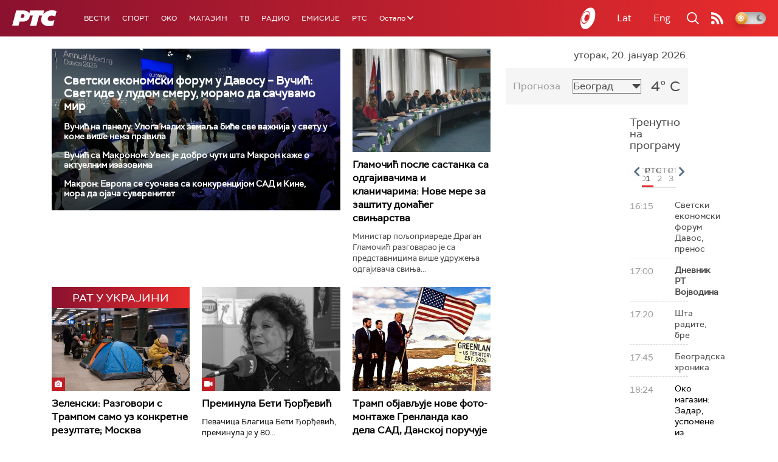

--- FILE ---
content_type: text/html;charset=UTF-8
request_url: https://www.rts.rs/ajax/epsilonScheme.jsp?itemId=&name=rts1
body_size: 531
content:






<div id="programList">
    
        <div class="programRow">
            <div class="time ColorOstalo">
                <span>16:15</span>
            </div>
            <div class="name ">
                
                
                    <span style="">Светски економски форум Давос, пренос</span>
                
            </div>
        </div>
    
        <div class="programRow">
            <div class="time ColorOstalo">
                <span>17:00</span>
            </div>
            <div class="name current">
                
                
                    <span style="">Дневник РТ Војводина</span>
                
            </div>
        </div>
    
        <div class="programRow">
            <div class="time ColorOstalo">
                <span>17:20</span>
            </div>
            <div class="name ">
                
                
                    <span style="">Шта радите, бре</span>
                
            </div>
        </div>
    
        <div class="programRow">
            <div class="time ColorOstalo">
                <span>17:45</span>
            </div>
            <div class="name ">
                
                
                    <span style="">Београдска хроника</span>
                
            </div>
        </div>
    
        <div class="programRow">
            <div class="time ColorOstalo">
                <span>18:24</span>
            </div>
            <div class="name ">
                
                    <a href="/tv/rts1/5870381/zadar-uspomene-iz-detinjstva-cekaju-u-zasedi.html">
                        <span style="">Око магазин: Задар, успомене из детињства чекају у заседи</span>
                    </a>
                
                
            </div>
        </div>
    
</div>

<div class="programListFull">
    <a href="/tv/rts1/broadcast.html"> 
        Програмска шема за данас
    </a>
</div>

--- FILE ---
content_type: text/html; charset=utf-8
request_url: https://www.google.com/recaptcha/api2/aframe
body_size: 267
content:
<!DOCTYPE HTML><html><head><meta http-equiv="content-type" content="text/html; charset=UTF-8"></head><body><script nonce="ITAuvmrybmYpKjzR57trbA">/** Anti-fraud and anti-abuse applications only. See google.com/recaptcha */ try{var clients={'sodar':'https://pagead2.googlesyndication.com/pagead/sodar?'};window.addEventListener("message",function(a){try{if(a.source===window.parent){var b=JSON.parse(a.data);var c=clients[b['id']];if(c){var d=document.createElement('img');d.src=c+b['params']+'&rc='+(localStorage.getItem("rc::a")?sessionStorage.getItem("rc::b"):"");window.document.body.appendChild(d);sessionStorage.setItem("rc::e",parseInt(sessionStorage.getItem("rc::e")||0)+1);localStorage.setItem("rc::h",'1768925263968');}}}catch(b){}});window.parent.postMessage("_grecaptcha_ready", "*");}catch(b){}</script></body></html>